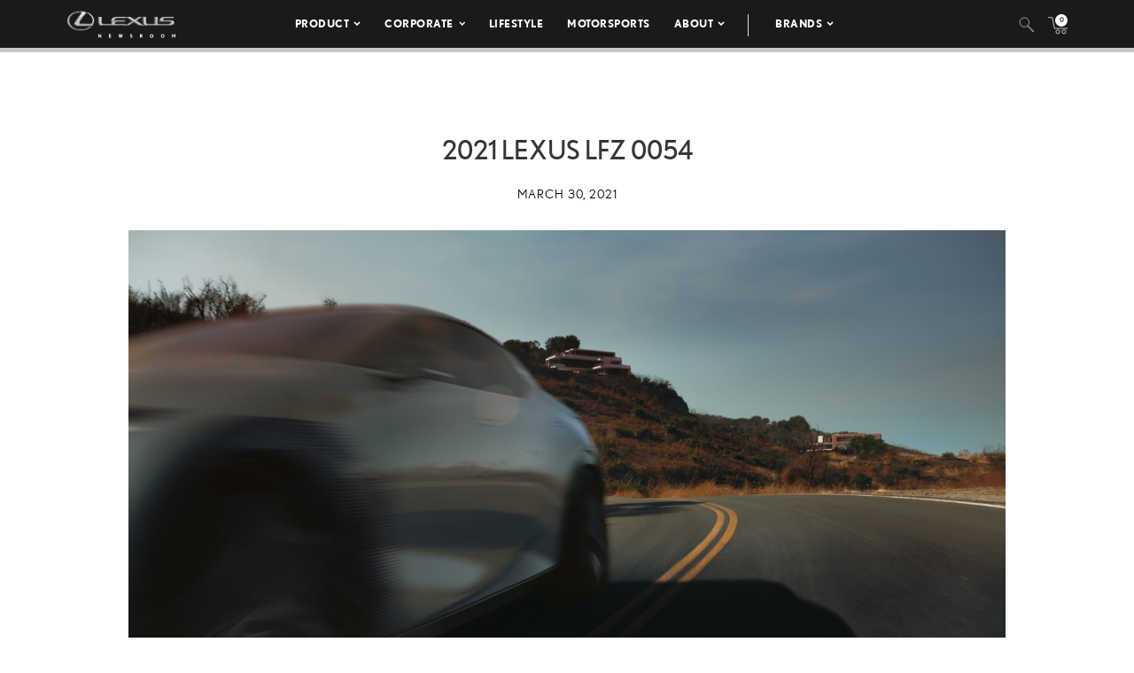

--- FILE ---
content_type: text/html; charset=utf-8
request_url: https://www.google.com/recaptcha/api2/anchor?ar=1&k=6Ldl55gUAAAAAODWLNyPR_2KfYHNm-DfOveo0xfH&co=aHR0cHM6Ly9wcmVzc3Jvb20ubGV4dXMuY29tOjQ0Mw..&hl=en&v=N67nZn4AqZkNcbeMu4prBgzg&size=normal&anchor-ms=20000&execute-ms=30000&cb=o730dvz7ywvg
body_size: 49607
content:
<!DOCTYPE HTML><html dir="ltr" lang="en"><head><meta http-equiv="Content-Type" content="text/html; charset=UTF-8">
<meta http-equiv="X-UA-Compatible" content="IE=edge">
<title>reCAPTCHA</title>
<style type="text/css">
/* cyrillic-ext */
@font-face {
  font-family: 'Roboto';
  font-style: normal;
  font-weight: 400;
  font-stretch: 100%;
  src: url(//fonts.gstatic.com/s/roboto/v48/KFO7CnqEu92Fr1ME7kSn66aGLdTylUAMa3GUBHMdazTgWw.woff2) format('woff2');
  unicode-range: U+0460-052F, U+1C80-1C8A, U+20B4, U+2DE0-2DFF, U+A640-A69F, U+FE2E-FE2F;
}
/* cyrillic */
@font-face {
  font-family: 'Roboto';
  font-style: normal;
  font-weight: 400;
  font-stretch: 100%;
  src: url(//fonts.gstatic.com/s/roboto/v48/KFO7CnqEu92Fr1ME7kSn66aGLdTylUAMa3iUBHMdazTgWw.woff2) format('woff2');
  unicode-range: U+0301, U+0400-045F, U+0490-0491, U+04B0-04B1, U+2116;
}
/* greek-ext */
@font-face {
  font-family: 'Roboto';
  font-style: normal;
  font-weight: 400;
  font-stretch: 100%;
  src: url(//fonts.gstatic.com/s/roboto/v48/KFO7CnqEu92Fr1ME7kSn66aGLdTylUAMa3CUBHMdazTgWw.woff2) format('woff2');
  unicode-range: U+1F00-1FFF;
}
/* greek */
@font-face {
  font-family: 'Roboto';
  font-style: normal;
  font-weight: 400;
  font-stretch: 100%;
  src: url(//fonts.gstatic.com/s/roboto/v48/KFO7CnqEu92Fr1ME7kSn66aGLdTylUAMa3-UBHMdazTgWw.woff2) format('woff2');
  unicode-range: U+0370-0377, U+037A-037F, U+0384-038A, U+038C, U+038E-03A1, U+03A3-03FF;
}
/* math */
@font-face {
  font-family: 'Roboto';
  font-style: normal;
  font-weight: 400;
  font-stretch: 100%;
  src: url(//fonts.gstatic.com/s/roboto/v48/KFO7CnqEu92Fr1ME7kSn66aGLdTylUAMawCUBHMdazTgWw.woff2) format('woff2');
  unicode-range: U+0302-0303, U+0305, U+0307-0308, U+0310, U+0312, U+0315, U+031A, U+0326-0327, U+032C, U+032F-0330, U+0332-0333, U+0338, U+033A, U+0346, U+034D, U+0391-03A1, U+03A3-03A9, U+03B1-03C9, U+03D1, U+03D5-03D6, U+03F0-03F1, U+03F4-03F5, U+2016-2017, U+2034-2038, U+203C, U+2040, U+2043, U+2047, U+2050, U+2057, U+205F, U+2070-2071, U+2074-208E, U+2090-209C, U+20D0-20DC, U+20E1, U+20E5-20EF, U+2100-2112, U+2114-2115, U+2117-2121, U+2123-214F, U+2190, U+2192, U+2194-21AE, U+21B0-21E5, U+21F1-21F2, U+21F4-2211, U+2213-2214, U+2216-22FF, U+2308-230B, U+2310, U+2319, U+231C-2321, U+2336-237A, U+237C, U+2395, U+239B-23B7, U+23D0, U+23DC-23E1, U+2474-2475, U+25AF, U+25B3, U+25B7, U+25BD, U+25C1, U+25CA, U+25CC, U+25FB, U+266D-266F, U+27C0-27FF, U+2900-2AFF, U+2B0E-2B11, U+2B30-2B4C, U+2BFE, U+3030, U+FF5B, U+FF5D, U+1D400-1D7FF, U+1EE00-1EEFF;
}
/* symbols */
@font-face {
  font-family: 'Roboto';
  font-style: normal;
  font-weight: 400;
  font-stretch: 100%;
  src: url(//fonts.gstatic.com/s/roboto/v48/KFO7CnqEu92Fr1ME7kSn66aGLdTylUAMaxKUBHMdazTgWw.woff2) format('woff2');
  unicode-range: U+0001-000C, U+000E-001F, U+007F-009F, U+20DD-20E0, U+20E2-20E4, U+2150-218F, U+2190, U+2192, U+2194-2199, U+21AF, U+21E6-21F0, U+21F3, U+2218-2219, U+2299, U+22C4-22C6, U+2300-243F, U+2440-244A, U+2460-24FF, U+25A0-27BF, U+2800-28FF, U+2921-2922, U+2981, U+29BF, U+29EB, U+2B00-2BFF, U+4DC0-4DFF, U+FFF9-FFFB, U+10140-1018E, U+10190-1019C, U+101A0, U+101D0-101FD, U+102E0-102FB, U+10E60-10E7E, U+1D2C0-1D2D3, U+1D2E0-1D37F, U+1F000-1F0FF, U+1F100-1F1AD, U+1F1E6-1F1FF, U+1F30D-1F30F, U+1F315, U+1F31C, U+1F31E, U+1F320-1F32C, U+1F336, U+1F378, U+1F37D, U+1F382, U+1F393-1F39F, U+1F3A7-1F3A8, U+1F3AC-1F3AF, U+1F3C2, U+1F3C4-1F3C6, U+1F3CA-1F3CE, U+1F3D4-1F3E0, U+1F3ED, U+1F3F1-1F3F3, U+1F3F5-1F3F7, U+1F408, U+1F415, U+1F41F, U+1F426, U+1F43F, U+1F441-1F442, U+1F444, U+1F446-1F449, U+1F44C-1F44E, U+1F453, U+1F46A, U+1F47D, U+1F4A3, U+1F4B0, U+1F4B3, U+1F4B9, U+1F4BB, U+1F4BF, U+1F4C8-1F4CB, U+1F4D6, U+1F4DA, U+1F4DF, U+1F4E3-1F4E6, U+1F4EA-1F4ED, U+1F4F7, U+1F4F9-1F4FB, U+1F4FD-1F4FE, U+1F503, U+1F507-1F50B, U+1F50D, U+1F512-1F513, U+1F53E-1F54A, U+1F54F-1F5FA, U+1F610, U+1F650-1F67F, U+1F687, U+1F68D, U+1F691, U+1F694, U+1F698, U+1F6AD, U+1F6B2, U+1F6B9-1F6BA, U+1F6BC, U+1F6C6-1F6CF, U+1F6D3-1F6D7, U+1F6E0-1F6EA, U+1F6F0-1F6F3, U+1F6F7-1F6FC, U+1F700-1F7FF, U+1F800-1F80B, U+1F810-1F847, U+1F850-1F859, U+1F860-1F887, U+1F890-1F8AD, U+1F8B0-1F8BB, U+1F8C0-1F8C1, U+1F900-1F90B, U+1F93B, U+1F946, U+1F984, U+1F996, U+1F9E9, U+1FA00-1FA6F, U+1FA70-1FA7C, U+1FA80-1FA89, U+1FA8F-1FAC6, U+1FACE-1FADC, U+1FADF-1FAE9, U+1FAF0-1FAF8, U+1FB00-1FBFF;
}
/* vietnamese */
@font-face {
  font-family: 'Roboto';
  font-style: normal;
  font-weight: 400;
  font-stretch: 100%;
  src: url(//fonts.gstatic.com/s/roboto/v48/KFO7CnqEu92Fr1ME7kSn66aGLdTylUAMa3OUBHMdazTgWw.woff2) format('woff2');
  unicode-range: U+0102-0103, U+0110-0111, U+0128-0129, U+0168-0169, U+01A0-01A1, U+01AF-01B0, U+0300-0301, U+0303-0304, U+0308-0309, U+0323, U+0329, U+1EA0-1EF9, U+20AB;
}
/* latin-ext */
@font-face {
  font-family: 'Roboto';
  font-style: normal;
  font-weight: 400;
  font-stretch: 100%;
  src: url(//fonts.gstatic.com/s/roboto/v48/KFO7CnqEu92Fr1ME7kSn66aGLdTylUAMa3KUBHMdazTgWw.woff2) format('woff2');
  unicode-range: U+0100-02BA, U+02BD-02C5, U+02C7-02CC, U+02CE-02D7, U+02DD-02FF, U+0304, U+0308, U+0329, U+1D00-1DBF, U+1E00-1E9F, U+1EF2-1EFF, U+2020, U+20A0-20AB, U+20AD-20C0, U+2113, U+2C60-2C7F, U+A720-A7FF;
}
/* latin */
@font-face {
  font-family: 'Roboto';
  font-style: normal;
  font-weight: 400;
  font-stretch: 100%;
  src: url(//fonts.gstatic.com/s/roboto/v48/KFO7CnqEu92Fr1ME7kSn66aGLdTylUAMa3yUBHMdazQ.woff2) format('woff2');
  unicode-range: U+0000-00FF, U+0131, U+0152-0153, U+02BB-02BC, U+02C6, U+02DA, U+02DC, U+0304, U+0308, U+0329, U+2000-206F, U+20AC, U+2122, U+2191, U+2193, U+2212, U+2215, U+FEFF, U+FFFD;
}
/* cyrillic-ext */
@font-face {
  font-family: 'Roboto';
  font-style: normal;
  font-weight: 500;
  font-stretch: 100%;
  src: url(//fonts.gstatic.com/s/roboto/v48/KFO7CnqEu92Fr1ME7kSn66aGLdTylUAMa3GUBHMdazTgWw.woff2) format('woff2');
  unicode-range: U+0460-052F, U+1C80-1C8A, U+20B4, U+2DE0-2DFF, U+A640-A69F, U+FE2E-FE2F;
}
/* cyrillic */
@font-face {
  font-family: 'Roboto';
  font-style: normal;
  font-weight: 500;
  font-stretch: 100%;
  src: url(//fonts.gstatic.com/s/roboto/v48/KFO7CnqEu92Fr1ME7kSn66aGLdTylUAMa3iUBHMdazTgWw.woff2) format('woff2');
  unicode-range: U+0301, U+0400-045F, U+0490-0491, U+04B0-04B1, U+2116;
}
/* greek-ext */
@font-face {
  font-family: 'Roboto';
  font-style: normal;
  font-weight: 500;
  font-stretch: 100%;
  src: url(//fonts.gstatic.com/s/roboto/v48/KFO7CnqEu92Fr1ME7kSn66aGLdTylUAMa3CUBHMdazTgWw.woff2) format('woff2');
  unicode-range: U+1F00-1FFF;
}
/* greek */
@font-face {
  font-family: 'Roboto';
  font-style: normal;
  font-weight: 500;
  font-stretch: 100%;
  src: url(//fonts.gstatic.com/s/roboto/v48/KFO7CnqEu92Fr1ME7kSn66aGLdTylUAMa3-UBHMdazTgWw.woff2) format('woff2');
  unicode-range: U+0370-0377, U+037A-037F, U+0384-038A, U+038C, U+038E-03A1, U+03A3-03FF;
}
/* math */
@font-face {
  font-family: 'Roboto';
  font-style: normal;
  font-weight: 500;
  font-stretch: 100%;
  src: url(//fonts.gstatic.com/s/roboto/v48/KFO7CnqEu92Fr1ME7kSn66aGLdTylUAMawCUBHMdazTgWw.woff2) format('woff2');
  unicode-range: U+0302-0303, U+0305, U+0307-0308, U+0310, U+0312, U+0315, U+031A, U+0326-0327, U+032C, U+032F-0330, U+0332-0333, U+0338, U+033A, U+0346, U+034D, U+0391-03A1, U+03A3-03A9, U+03B1-03C9, U+03D1, U+03D5-03D6, U+03F0-03F1, U+03F4-03F5, U+2016-2017, U+2034-2038, U+203C, U+2040, U+2043, U+2047, U+2050, U+2057, U+205F, U+2070-2071, U+2074-208E, U+2090-209C, U+20D0-20DC, U+20E1, U+20E5-20EF, U+2100-2112, U+2114-2115, U+2117-2121, U+2123-214F, U+2190, U+2192, U+2194-21AE, U+21B0-21E5, U+21F1-21F2, U+21F4-2211, U+2213-2214, U+2216-22FF, U+2308-230B, U+2310, U+2319, U+231C-2321, U+2336-237A, U+237C, U+2395, U+239B-23B7, U+23D0, U+23DC-23E1, U+2474-2475, U+25AF, U+25B3, U+25B7, U+25BD, U+25C1, U+25CA, U+25CC, U+25FB, U+266D-266F, U+27C0-27FF, U+2900-2AFF, U+2B0E-2B11, U+2B30-2B4C, U+2BFE, U+3030, U+FF5B, U+FF5D, U+1D400-1D7FF, U+1EE00-1EEFF;
}
/* symbols */
@font-face {
  font-family: 'Roboto';
  font-style: normal;
  font-weight: 500;
  font-stretch: 100%;
  src: url(//fonts.gstatic.com/s/roboto/v48/KFO7CnqEu92Fr1ME7kSn66aGLdTylUAMaxKUBHMdazTgWw.woff2) format('woff2');
  unicode-range: U+0001-000C, U+000E-001F, U+007F-009F, U+20DD-20E0, U+20E2-20E4, U+2150-218F, U+2190, U+2192, U+2194-2199, U+21AF, U+21E6-21F0, U+21F3, U+2218-2219, U+2299, U+22C4-22C6, U+2300-243F, U+2440-244A, U+2460-24FF, U+25A0-27BF, U+2800-28FF, U+2921-2922, U+2981, U+29BF, U+29EB, U+2B00-2BFF, U+4DC0-4DFF, U+FFF9-FFFB, U+10140-1018E, U+10190-1019C, U+101A0, U+101D0-101FD, U+102E0-102FB, U+10E60-10E7E, U+1D2C0-1D2D3, U+1D2E0-1D37F, U+1F000-1F0FF, U+1F100-1F1AD, U+1F1E6-1F1FF, U+1F30D-1F30F, U+1F315, U+1F31C, U+1F31E, U+1F320-1F32C, U+1F336, U+1F378, U+1F37D, U+1F382, U+1F393-1F39F, U+1F3A7-1F3A8, U+1F3AC-1F3AF, U+1F3C2, U+1F3C4-1F3C6, U+1F3CA-1F3CE, U+1F3D4-1F3E0, U+1F3ED, U+1F3F1-1F3F3, U+1F3F5-1F3F7, U+1F408, U+1F415, U+1F41F, U+1F426, U+1F43F, U+1F441-1F442, U+1F444, U+1F446-1F449, U+1F44C-1F44E, U+1F453, U+1F46A, U+1F47D, U+1F4A3, U+1F4B0, U+1F4B3, U+1F4B9, U+1F4BB, U+1F4BF, U+1F4C8-1F4CB, U+1F4D6, U+1F4DA, U+1F4DF, U+1F4E3-1F4E6, U+1F4EA-1F4ED, U+1F4F7, U+1F4F9-1F4FB, U+1F4FD-1F4FE, U+1F503, U+1F507-1F50B, U+1F50D, U+1F512-1F513, U+1F53E-1F54A, U+1F54F-1F5FA, U+1F610, U+1F650-1F67F, U+1F687, U+1F68D, U+1F691, U+1F694, U+1F698, U+1F6AD, U+1F6B2, U+1F6B9-1F6BA, U+1F6BC, U+1F6C6-1F6CF, U+1F6D3-1F6D7, U+1F6E0-1F6EA, U+1F6F0-1F6F3, U+1F6F7-1F6FC, U+1F700-1F7FF, U+1F800-1F80B, U+1F810-1F847, U+1F850-1F859, U+1F860-1F887, U+1F890-1F8AD, U+1F8B0-1F8BB, U+1F8C0-1F8C1, U+1F900-1F90B, U+1F93B, U+1F946, U+1F984, U+1F996, U+1F9E9, U+1FA00-1FA6F, U+1FA70-1FA7C, U+1FA80-1FA89, U+1FA8F-1FAC6, U+1FACE-1FADC, U+1FADF-1FAE9, U+1FAF0-1FAF8, U+1FB00-1FBFF;
}
/* vietnamese */
@font-face {
  font-family: 'Roboto';
  font-style: normal;
  font-weight: 500;
  font-stretch: 100%;
  src: url(//fonts.gstatic.com/s/roboto/v48/KFO7CnqEu92Fr1ME7kSn66aGLdTylUAMa3OUBHMdazTgWw.woff2) format('woff2');
  unicode-range: U+0102-0103, U+0110-0111, U+0128-0129, U+0168-0169, U+01A0-01A1, U+01AF-01B0, U+0300-0301, U+0303-0304, U+0308-0309, U+0323, U+0329, U+1EA0-1EF9, U+20AB;
}
/* latin-ext */
@font-face {
  font-family: 'Roboto';
  font-style: normal;
  font-weight: 500;
  font-stretch: 100%;
  src: url(//fonts.gstatic.com/s/roboto/v48/KFO7CnqEu92Fr1ME7kSn66aGLdTylUAMa3KUBHMdazTgWw.woff2) format('woff2');
  unicode-range: U+0100-02BA, U+02BD-02C5, U+02C7-02CC, U+02CE-02D7, U+02DD-02FF, U+0304, U+0308, U+0329, U+1D00-1DBF, U+1E00-1E9F, U+1EF2-1EFF, U+2020, U+20A0-20AB, U+20AD-20C0, U+2113, U+2C60-2C7F, U+A720-A7FF;
}
/* latin */
@font-face {
  font-family: 'Roboto';
  font-style: normal;
  font-weight: 500;
  font-stretch: 100%;
  src: url(//fonts.gstatic.com/s/roboto/v48/KFO7CnqEu92Fr1ME7kSn66aGLdTylUAMa3yUBHMdazQ.woff2) format('woff2');
  unicode-range: U+0000-00FF, U+0131, U+0152-0153, U+02BB-02BC, U+02C6, U+02DA, U+02DC, U+0304, U+0308, U+0329, U+2000-206F, U+20AC, U+2122, U+2191, U+2193, U+2212, U+2215, U+FEFF, U+FFFD;
}
/* cyrillic-ext */
@font-face {
  font-family: 'Roboto';
  font-style: normal;
  font-weight: 900;
  font-stretch: 100%;
  src: url(//fonts.gstatic.com/s/roboto/v48/KFO7CnqEu92Fr1ME7kSn66aGLdTylUAMa3GUBHMdazTgWw.woff2) format('woff2');
  unicode-range: U+0460-052F, U+1C80-1C8A, U+20B4, U+2DE0-2DFF, U+A640-A69F, U+FE2E-FE2F;
}
/* cyrillic */
@font-face {
  font-family: 'Roboto';
  font-style: normal;
  font-weight: 900;
  font-stretch: 100%;
  src: url(//fonts.gstatic.com/s/roboto/v48/KFO7CnqEu92Fr1ME7kSn66aGLdTylUAMa3iUBHMdazTgWw.woff2) format('woff2');
  unicode-range: U+0301, U+0400-045F, U+0490-0491, U+04B0-04B1, U+2116;
}
/* greek-ext */
@font-face {
  font-family: 'Roboto';
  font-style: normal;
  font-weight: 900;
  font-stretch: 100%;
  src: url(//fonts.gstatic.com/s/roboto/v48/KFO7CnqEu92Fr1ME7kSn66aGLdTylUAMa3CUBHMdazTgWw.woff2) format('woff2');
  unicode-range: U+1F00-1FFF;
}
/* greek */
@font-face {
  font-family: 'Roboto';
  font-style: normal;
  font-weight: 900;
  font-stretch: 100%;
  src: url(//fonts.gstatic.com/s/roboto/v48/KFO7CnqEu92Fr1ME7kSn66aGLdTylUAMa3-UBHMdazTgWw.woff2) format('woff2');
  unicode-range: U+0370-0377, U+037A-037F, U+0384-038A, U+038C, U+038E-03A1, U+03A3-03FF;
}
/* math */
@font-face {
  font-family: 'Roboto';
  font-style: normal;
  font-weight: 900;
  font-stretch: 100%;
  src: url(//fonts.gstatic.com/s/roboto/v48/KFO7CnqEu92Fr1ME7kSn66aGLdTylUAMawCUBHMdazTgWw.woff2) format('woff2');
  unicode-range: U+0302-0303, U+0305, U+0307-0308, U+0310, U+0312, U+0315, U+031A, U+0326-0327, U+032C, U+032F-0330, U+0332-0333, U+0338, U+033A, U+0346, U+034D, U+0391-03A1, U+03A3-03A9, U+03B1-03C9, U+03D1, U+03D5-03D6, U+03F0-03F1, U+03F4-03F5, U+2016-2017, U+2034-2038, U+203C, U+2040, U+2043, U+2047, U+2050, U+2057, U+205F, U+2070-2071, U+2074-208E, U+2090-209C, U+20D0-20DC, U+20E1, U+20E5-20EF, U+2100-2112, U+2114-2115, U+2117-2121, U+2123-214F, U+2190, U+2192, U+2194-21AE, U+21B0-21E5, U+21F1-21F2, U+21F4-2211, U+2213-2214, U+2216-22FF, U+2308-230B, U+2310, U+2319, U+231C-2321, U+2336-237A, U+237C, U+2395, U+239B-23B7, U+23D0, U+23DC-23E1, U+2474-2475, U+25AF, U+25B3, U+25B7, U+25BD, U+25C1, U+25CA, U+25CC, U+25FB, U+266D-266F, U+27C0-27FF, U+2900-2AFF, U+2B0E-2B11, U+2B30-2B4C, U+2BFE, U+3030, U+FF5B, U+FF5D, U+1D400-1D7FF, U+1EE00-1EEFF;
}
/* symbols */
@font-face {
  font-family: 'Roboto';
  font-style: normal;
  font-weight: 900;
  font-stretch: 100%;
  src: url(//fonts.gstatic.com/s/roboto/v48/KFO7CnqEu92Fr1ME7kSn66aGLdTylUAMaxKUBHMdazTgWw.woff2) format('woff2');
  unicode-range: U+0001-000C, U+000E-001F, U+007F-009F, U+20DD-20E0, U+20E2-20E4, U+2150-218F, U+2190, U+2192, U+2194-2199, U+21AF, U+21E6-21F0, U+21F3, U+2218-2219, U+2299, U+22C4-22C6, U+2300-243F, U+2440-244A, U+2460-24FF, U+25A0-27BF, U+2800-28FF, U+2921-2922, U+2981, U+29BF, U+29EB, U+2B00-2BFF, U+4DC0-4DFF, U+FFF9-FFFB, U+10140-1018E, U+10190-1019C, U+101A0, U+101D0-101FD, U+102E0-102FB, U+10E60-10E7E, U+1D2C0-1D2D3, U+1D2E0-1D37F, U+1F000-1F0FF, U+1F100-1F1AD, U+1F1E6-1F1FF, U+1F30D-1F30F, U+1F315, U+1F31C, U+1F31E, U+1F320-1F32C, U+1F336, U+1F378, U+1F37D, U+1F382, U+1F393-1F39F, U+1F3A7-1F3A8, U+1F3AC-1F3AF, U+1F3C2, U+1F3C4-1F3C6, U+1F3CA-1F3CE, U+1F3D4-1F3E0, U+1F3ED, U+1F3F1-1F3F3, U+1F3F5-1F3F7, U+1F408, U+1F415, U+1F41F, U+1F426, U+1F43F, U+1F441-1F442, U+1F444, U+1F446-1F449, U+1F44C-1F44E, U+1F453, U+1F46A, U+1F47D, U+1F4A3, U+1F4B0, U+1F4B3, U+1F4B9, U+1F4BB, U+1F4BF, U+1F4C8-1F4CB, U+1F4D6, U+1F4DA, U+1F4DF, U+1F4E3-1F4E6, U+1F4EA-1F4ED, U+1F4F7, U+1F4F9-1F4FB, U+1F4FD-1F4FE, U+1F503, U+1F507-1F50B, U+1F50D, U+1F512-1F513, U+1F53E-1F54A, U+1F54F-1F5FA, U+1F610, U+1F650-1F67F, U+1F687, U+1F68D, U+1F691, U+1F694, U+1F698, U+1F6AD, U+1F6B2, U+1F6B9-1F6BA, U+1F6BC, U+1F6C6-1F6CF, U+1F6D3-1F6D7, U+1F6E0-1F6EA, U+1F6F0-1F6F3, U+1F6F7-1F6FC, U+1F700-1F7FF, U+1F800-1F80B, U+1F810-1F847, U+1F850-1F859, U+1F860-1F887, U+1F890-1F8AD, U+1F8B0-1F8BB, U+1F8C0-1F8C1, U+1F900-1F90B, U+1F93B, U+1F946, U+1F984, U+1F996, U+1F9E9, U+1FA00-1FA6F, U+1FA70-1FA7C, U+1FA80-1FA89, U+1FA8F-1FAC6, U+1FACE-1FADC, U+1FADF-1FAE9, U+1FAF0-1FAF8, U+1FB00-1FBFF;
}
/* vietnamese */
@font-face {
  font-family: 'Roboto';
  font-style: normal;
  font-weight: 900;
  font-stretch: 100%;
  src: url(//fonts.gstatic.com/s/roboto/v48/KFO7CnqEu92Fr1ME7kSn66aGLdTylUAMa3OUBHMdazTgWw.woff2) format('woff2');
  unicode-range: U+0102-0103, U+0110-0111, U+0128-0129, U+0168-0169, U+01A0-01A1, U+01AF-01B0, U+0300-0301, U+0303-0304, U+0308-0309, U+0323, U+0329, U+1EA0-1EF9, U+20AB;
}
/* latin-ext */
@font-face {
  font-family: 'Roboto';
  font-style: normal;
  font-weight: 900;
  font-stretch: 100%;
  src: url(//fonts.gstatic.com/s/roboto/v48/KFO7CnqEu92Fr1ME7kSn66aGLdTylUAMa3KUBHMdazTgWw.woff2) format('woff2');
  unicode-range: U+0100-02BA, U+02BD-02C5, U+02C7-02CC, U+02CE-02D7, U+02DD-02FF, U+0304, U+0308, U+0329, U+1D00-1DBF, U+1E00-1E9F, U+1EF2-1EFF, U+2020, U+20A0-20AB, U+20AD-20C0, U+2113, U+2C60-2C7F, U+A720-A7FF;
}
/* latin */
@font-face {
  font-family: 'Roboto';
  font-style: normal;
  font-weight: 900;
  font-stretch: 100%;
  src: url(//fonts.gstatic.com/s/roboto/v48/KFO7CnqEu92Fr1ME7kSn66aGLdTylUAMa3yUBHMdazQ.woff2) format('woff2');
  unicode-range: U+0000-00FF, U+0131, U+0152-0153, U+02BB-02BC, U+02C6, U+02DA, U+02DC, U+0304, U+0308, U+0329, U+2000-206F, U+20AC, U+2122, U+2191, U+2193, U+2212, U+2215, U+FEFF, U+FFFD;
}

</style>
<link rel="stylesheet" type="text/css" href="https://www.gstatic.com/recaptcha/releases/N67nZn4AqZkNcbeMu4prBgzg/styles__ltr.css">
<script nonce="WmL6kDDpEPRo0CKpRSH51Q" type="text/javascript">window['__recaptcha_api'] = 'https://www.google.com/recaptcha/api2/';</script>
<script type="text/javascript" src="https://www.gstatic.com/recaptcha/releases/N67nZn4AqZkNcbeMu4prBgzg/recaptcha__en.js" nonce="WmL6kDDpEPRo0CKpRSH51Q">
      
    </script></head>
<body><div id="rc-anchor-alert" class="rc-anchor-alert"></div>
<input type="hidden" id="recaptcha-token" value="[base64]">
<script type="text/javascript" nonce="WmL6kDDpEPRo0CKpRSH51Q">
      recaptcha.anchor.Main.init("[\x22ainput\x22,[\x22bgdata\x22,\x22\x22,\[base64]/[base64]/MjU1Ong/[base64]/[base64]/[base64]/[base64]/[base64]/[base64]/[base64]/[base64]/[base64]/[base64]/[base64]/[base64]/[base64]/[base64]/[base64]\\u003d\x22,\[base64]\\u003d\x22,\x22wq3Cg8KHH29cehnCtsKlwrZTw4nCnsOYdMOpfMK0w4TCgBBZO1HDhzgawp0hw4LDnsOQSCpxwpLCjVdhw5/Cr8O+H8OhWcKbVCdzw67Dgw3Cg0fCsllgR8K6w5Z8ZyEtwqVMbg/CihMaS8KlwrLCvxBDw5PCkAjCv8OZwrjDuA3Do8KnB8KLw6vCsxPDjMOKwpzCmWjCoS9hwpAhwpctFEvCs8Ofw7PDpMOjbcOcACHCsMO8eTQOw6AeThDDgR/CkWsDDMOqZFrDslLCncKgwo3ClsKid3YzwpbDm8K8wowbw6Atw7nDphbCpsKsw4dNw5Vtw5NAwoZ+BsKPCUTDh8OGwrLDtsO5AMKdw7DDgm8SfMOYc2/Dr0RmR8KJA8O3w6ZUe2JLwoc8wr7Cj8OqZVXDrMKSCcOsHMOIw5XCgzJ/UcKPwqpiLHPCtDfCgRrDrcKVwohEGm7ChMKgwqzDviBfYsOSw4bDusKFSE3Dm8ORwr4FMHF1w4c8w7HDicOhI8OWw5zCpcK5w4MWw4t/wqUAw7TDrcK3RcOpbETCm8KJflQtD1rCoChMVznCpMKGcsOpwqw9w4Frw5xOw7fCtcKdwqtew6/CqMKDw7h4w6HDu8O0wpstCsO1NcOtX8OJCnZ8GwTChsOPLcKkw4fDqsKxw7XCoF80wpPCu1cBKFHCjmfDhF7ChMOzRB7ChcKvCQEnw4PCjsKiwr5/[base64]/[base64]/ChFUhwoPDk8Onw6jDhxjDtx5POBV6VsKRwrssNMOfw615wqZNOcKNwqvDlsO/w6Q1w5HCkQhlFhvCm8Omw5xRacKhw6TDlMKHw7LChho5wox4SiE1XHo/w4BqwplSw75GNsKRK8O4w6zDqWxZKcOuw7/Di8O3HWVJw43ChHrDskXDvyXCp8KfQDJdNcOhcMOzw4h7w7zCmXjCt8K+wq3CucO5w6gjQkJFd8OkdgTDisOOBx4Lw4MGwqHDj8ORw5fCqMOZw4XCkh9Xw6nCkMKZwpRwwpHDjDZGwqTCu8KOw6tNwr0oJMK/JsOiw7PDolF8bABAw47DusK9wrPDq3jDkmzDk3HCm3rCgznDr3Q/wpIRRg/[base64]/Dqk/Co3ULw53Cp8OLCsKlwrYyw4ZQwqHCscOpUcOLJmbClcKLw4jDrzzDt1rDgcKaw6VYHsOuYHskYMKsHcK7CMKaHXEFIsKlwqQOOVDCscKqcMOOw7oDwpQ8TE8kw5xdwpPChMKIR8K9wqggw6/DkcKMwqfDqGs6c8KvwrHCoHnDvcOlwoM5wolRwrXCjMKRw5jCjTYgw4hawpl1w6bCnBnDg1ppXD95H8KRwq8resO/w67DtGzDs8OYw5BiY8OqeVvCt8OsIgwzCi9wwqc+wrVobl7DjcONe2vDlsObK34Ew41tLMOWw6nDlT/Ci0nDijDDscKZw5rCq8OpTMODa03DsmVXw4pNb8Okw5Uxw7coE8OMHTzCqcKRYcOYw4TDp8KlAFIZD8KawpfDgHUtwqTCr0TCoMOqAMKGNDzDqgLDtwzDscOlNF7CsQtxwqAiGRULf8KHw4BoH8O5w4/CtkjCmlHCqcKrw7/[base64]/w5JNw5ExworCnsOIPgRow4DCvgXDnsKfSz9Rw5vCvhDCnMO1woTDmWTClxZsBGfDlAoZKMKJwo3Cpj/DicO+MAjCujlNDXdyfcKIe0vCocOVwp5MwoYOw5t+L8KMwoDDg8OTwo/Dj0TCq2UxDsKrEsO1P0fDk8OLWS4BesOTdkdpMRvDpMOqwqvDjlnDnsKvw6wiw6M0wpUIwrMRQnzChcOZFsK6H8OWFcKGeMKLwoU/w5JWeRUTb2cSw6LDoWrDoF0MwonCg8O4SCMvBiTDlsK9JiVRGsKWKDDCicKCHgUSwqBfworCkcOYbhTChS7DrcOFwrPDhsKFBRPCpUnCsTzCvcObEQHDtgcFfSXCshU6w7HDisOTXCvDnTQFw7fCr8KGwrDClcKVYSFWVlJLDMK/wpIlMsOnH2d0w5Emw4bCgz3DncOXw5c5RGBkwot9w412w57DiRHCgsOxw4kkw7MFw4jDlFRyEUbDu3/ClUR1BQs2FcKOwq90UMO4wpPCv8KTS8OcwovCi8OYFzYRPifDksOUw7M4dzvDtEQqfHwHAMKPNSzCi8K3w40dQhpGbg3Du8KGD8KeQMKGwp/[base64]/Ctj5Yw5AcXsKXRMOeRAjCu0dUw4tRLnTDgArChsKww5LClUhraR7DmSppOsOTwpZ7PSJqdWZSREV1KFHClTDCjMKyJBjDoifDsRLCjBDDmBzCniPDuhXCgMOmFsOFRGrDvMOPG0MoHh8BQzPCg2gHRxVdRMKBw5XCv8OIZ8OIPMO/[base64]/CrHowF8OBDMO/wrbDrjrCq8OkbjnCrwrDnFkeX8KNwobDmizCmRHCrHrDjFPClkbCvQFgL2LCh8OjKcOswoDDnMOGYjoBwobDscOGwqYTThhCDMKPw4BBA8Omwqhnw5rCocO6Q3gzw6PCsyUrw47DonVAwqYiwoJ2TXDCncOPw7/Cm8KEUi/CgVDCvsKQC8OPwoF8Q1nDjlTDk2UPN8Kkw5h1S8OUPgnCkH7DlRhJwqhDIQvDgcKZwrMowq3DskDDmkRqNh4gBcOtXTIyw6ZjLsOhw4d9w4FQWA0lw68Aw5/DjMOJM8OZw6HDpijDimAxRVzDncKWAR18w7/CsxLCp8KJwpAvSirDhsOrblLCucO1XFZlbsKrV8OHw6BUZ3fDqcK4w5rCqy7DqsOfe8KEdsKHXcO5cAsID8KxwobDmnkLwrs6KlbDnxTDkHTCiMOQDyw+wpnDl8Okwp7CmMOjwqcWw6M3w5odw6Iyw70ywo3CjsKpw41Cw4VSdS/DiMKNwpE8wrxkw4ZFO8KzTMKUw47Cr8Onw6gWL3fDrMOUw7nCjXjDlMKLw47ChsOIwr8MdsORD8KIMsOgUMKPwoQ2YsOwfgZ4w7jDghEVw6Fqw7/[base64]/[base64]/CrWdrwqLDn8O6wpzCqEYqZgXCssKFw6BbJGdlFMKJMCFjw51/wp96VlDDocOeCMOcwr5XwrRGwpEDw7tywrY4w6/CvXfCkkgjGsKRCho0VMOLJcO7FyLChD4DDGxGJy4sDMO0wrFSw4kOwofDpMKmKsKuJsOrwpnClMO/c0bDrMKEw7nDhCwPwqxFw6vCvcKfCMKOBcKHOjJiw7Zdb8OATXcBwozCqkDDqH86wpZOOWPDksK7NTY9RibCgMODw4IUbMKQw53CosO9w7rDoSUYRlvCmsKNwpbDv2R8wobDsMK1w4N0wpTDs8K8wqPCssKzUhU/wrHCgEPDklE9wqjCucOIwqAJAMKhw69pJcKxwo0DAcKLwqTCi8KNdsO0OMKfw4nCmGbDvsKew7cJWsORMsKpSsODw7TCkMOAFMOrMjDDixIZw5Zpw5LDpsOHO8OGWsONIMOWN1MaQgHClUPCi8OfIRBEw48Nw6DDkUdHaVHCgwsmJcO1dMKgworDvMOpwq/DtwLDiyzCiWE0w4bDtQvCssOIwqvDpCnDjcKlwpdgw7Fcw4kgw4glFybCuhrCv1ccw4bCmQpNBsOqwpcVwrxDAsKpw4zCnMOSIMKZwrrDmj3CjH7CvgjDhMKhATohwp9dbFAswrzDtFcfOAfDgMK2O8KtZm3CuMO7FMODdMKYEHnDhiPDv8KhRWV1U8KPRsOCwr/Dj0bCoFsZwpDCl8KFQ8O+wo7CilXCk8KQw4DDjMKVfcODwoHDnTJzw4ZUF8Ksw4/Du1ltRnPDhyVsw7/CncO5WcOlw4vDvcK1F8Kgw5krXMOpS8KHP8K0D24Vwr9cwpxHwqd5wp/DvUpCwrFOSD/CtVM+wrPDt8OLDQkRSldMchrDpMO/wp/DvB0yw4sQH1BRAWE4wpE+ShgGFU0tKHDClz5vw5zDhQrDusKZw73CvlBOAFZlwqXCm2LCoMO0wrVIwrh4wqbDl8KKwoB8C0bDhMOkwoQPwqo0wqLClcKHwpnDj015KDZaw4MGHi86Bw/Dg8Ogw6hFU0YVdnNxw77DjnDDhz/[base64]/SMKPa8K8Yh/[base64]/dVEaFsKwUMOYSMOnw5kdwqwDLgHDs29qw7ZyDEDDkcOjwp9Aa8Kowoc7RkVLw4Bjw5gvbMKybQ3CmVYxcsOqBwMQTMKCwosUw73DoMOnV2rDvT/DnhzCk8OMESLCtMOQw4vDsGXCgMOHwpLDmxZLw6TCqMOgOD9EwpY3w40tKD3Dm1Z1EcOawohiwr7DmzNAwo1XU8OKU8KNwpbCgsKEwqLCl1M+w6h3wpzClMKlw5jDlD3DrcO2C8KDwprCjRRyJFZhODPCrMOzwq9nw6Jnwq9/EMKrIsK0wqrDgA/CmSAlw7BZN1fDosKWwolOdmJVfsKKwok4XsOeaG09w7kQwq1uBAXCpsOfw5jDs8OKGh5Gw5zCkMKFwo/DsSPCj3PDjy/DosOvw4ZHwr8fw5HDpkvCm3Zaw6wibH7Ci8KsNUDCo8KgOgfDrMO6bsKVCk7DisKowqLCswhncMOfw7bCqVwsw6Ncw7vDly1kwpw0bSB3eMORwpNaw5gxw7YvPWRQw6I7wqNDV34hI8Oww4/[base64]/wpZnwrBhw6HDq8OzOhfCiRDCvxNYwrwvMcONw5HDjMKle8Khw7XCssKEwrRhNzPDksKewqnCtsO1Q3vDvHtRw5bDuyEMw4/CjTXCnn5ZYnB8Q8KUGHF5V0DDgD3CucOkwrHDlsOAIULDiFbCkC5hYgDDksKPw4d9wo4CwqhNwoZcVjTCsiPDnsOAUcO/HcKTUi56wpbCoGssw5LCiCnCk8KHH8K7a1jDksKCwrbCj8ORw7w3w6PCtMO9woTCsExBwrdLNm/DlcKIw4vCt8ODajUfJQ8twqhjTsKmwpVOC8OlwrDDo8OawpTDnMKzw7diw5zDlsOew6xIwo9+wp3DkBcEZ8O8aEt6w7vDqMKXwq4Ew59bw7fCuDg4QMKnM8OlMEV9Bn9vPWA1WgfCjTTDvQbCg8K1wrgJwrnDqMO/GkItaD9BwqkuAMOBwr7Ct8KmwqBaIMKTw5AdJcORwqgbXMOFEFLDmMKDfTbClcOlFEx5J8Orw5EyR11oLVzCisOrWREvLSTDgVA3w53DthRVwqnCtkbDgShWwp/CjcO1SEXCmMOySsKgw4VaXMONwrtVw6NHwpfCpsOYwpEoZTrDn8ODCVUmwojCrQE0O8OUIyTDgkoeYWPDosKfSXrCtcOdw6Z9wqnCvMKsFcO+UA/DtcOiBE5fFlw3X8OnIV8Gwo9cAcOnwqPDlHBHcl/[base64]/CsiTDgMOXAG4pfcOJPsKWa3xPf0jChMOifMKsw7cuO8K9wpRjwp9UwqlveMKAwpnCusOxwrExF8KiWcOZcTrDgsK9wo3DssKHwpnCjC9IAsKNw6HChU1uwpHDucKQMsK9w7/CnsO1FXZrw5jDkh8TwpzDk8OsPi1LSMOhbBbDgcOywq/DnwBcbcK0DHvDt8KmexgdRMO0TXlJwrzCt0pSwoRHey7Dk8KWw7XDo8OFw6XDusOjesOIw4HCrsKiU8ORw7vCsMKTwrXDqX1IOsOGwr3CocOGw4M+MzEecsO3w4zDjTxTw5Vxw7LDmEN/w6fDvzzCmMKDw5fDt8OHw5jCucKtYsOTD8KCcsOjw7pbwrBuw4wtwq7Cn8OBw4pzfcKoHDTDoCDCvEbDvMOCwoTDum7ChMOzKBA0Y3rCpTXDiMKvWMKwaSDCosKyWS8YQMOdKEHCusKSbcKHw6dQPGodw73DvMKKwpjDkwV0wqLDl8KQE8KRC8OjeB/Dg213cA/DrFLCrCnDtC4OwrBNM8OnwoVeS8OoUMKqCMOUwoxXOh3DssKGw4J0FsOfw4ZkwqPCplJVw5HDu3NkXn9/LSLCk8Klw4VxwqDDjsO9wqB/w4vDglYrw5UkFMK7bcOaL8KGw5TCvMK3FwbCrUwTwpAbwqcLwr44w7xEccOvw4rCjiQAO8OBJmTDu8KvEF3DvBg6eXjCrR7Cn0PCrcKGwqxJw7cLNCTCqWdSworDncKow6VIO8KtazTCpR/Do8OZwpwufsOyw4pIdMOWwp7CosKWw6vDj8KzwqBYwpcKVcOLw44Jwp/[base64]/[base64]/[base64]/worDuHIGF8Kzw7zCkMKddQPDi8KLUwwEwrpACsO9wp7DgcOiw4hRA38zwpBoP8KZIzXChsKxwoEywpTDvMK0HsKeKMOBNMOiRMK4wqHDu8K/wq/CnzbCjsO1EsO6wrwnW1PDkA7ClcOlw7XCoMKFw77CqmfCmsO4wqYoS8KdbsKUT3NIw5h0w6ExUVAIDsO1fzfDsjPCtcOUfg/CjhPCjE8sKMOawqfCrsOiw4hRw4IRw4dxXcOlfcKZSMK7wowqesKGw4YfNzTCpsK+ZMKTwprCk8OZOcKXIzvCjE1Kw5xlaj7CnA4EJMKewrjDkGLDlDlKLsOvB1/CrC/DnMOEV8O9wqTDvlsqEMOFE8KLwoEIwrLDlHjCvhsTwqnDmcKpT8O/[base64]/CvmN4wqAcEcOLSMOIwr9VQcO2EHoFwq/CgsKvaMOXworDiEFUOsKmw7HCpMOafjLCqcOeA8OHw6LDlcOre8OeesKBwp/DjVNcw5Qkw6fCvVEcfMOCFA40w6PClgjCqcOVYsOGTcO7w7PCmsOUTsKZw7/DgcOnw5Bee0MSwr7CmMKxwq5keMOCJ8OiwrwEYcKTwpwJw6/CscOIIMOYw7DDvsOgKVTDnVzDiMKSw67DrsO3UVMjB8OKRsK4wqA4w5RjA1sCV2hUwojDlGXCs8KCIlPDp3/Dh2g+aibDmHEEWMK5JsO9Qz7Cp2bDr8O7wpN7wqYvPDbDpcKWw5I1X3HCjF3CrkcjNMOswoXDnBdPw4nCgMOOJX0Gw6rCqMK/bX7CoWAlw4NfacKubsKHw6rDvlLDqMKKwobCiMKnwppUVMOLw5TClDUsw4vDr8OnYyTDmSxoLQzCiQPCq8Osw583JyTDqjPDhcOTwopGwojCll3CkH85w4nDuQLCn8KRQlQIOTbClSnDkcKlworCg8Kyc23CpHfDm8O/TMOhw4PClydCw5UYJ8K4cE1UUMO8w5tkwq3CkmcDTcORGC1Ww57DkMKbwoTDs8O0w4fCoMKsw6sREsKkwq9gwp3CsMONPn4Jw5LDosKwwr7Cg8Kaf8KHwq80C1F6w6Alwr92AlJlwrMGW8OQwq0EGkDDvg1lFmDCjcKjwpXDs8Ogw4gcN2/CmlbCrmLDhcKAHzfCpR7DpsKJw5Vdw7TDgcKJWMOHwoY+AFd5wojDkcKicRZ7f8KEfsO0AGHClsObwoZ/EcO8AR0Cw6jCg8OLQcOCw4XCpEPCoV4JRS0GIFDDkcOfwrDCuFs4QMO+A8OMw4DDgsOOacOYw4k6LMOhwrA9wqVpwo/CpMKBIMKJwpTDm8KtIsKYwo3DqcOxwoTDkV3CrnR9wrdJc8KHwoTCn8KSQsKTw4fDosOnChw9wr/Dk8OQC8O3fMKhwpo2Y8O7McKrw5FEU8KYZzBGwrjCmcOFBBJ5A8K2wpLDlxVSCBfChcOOAcKWTG1TbWvDjMKKKj5BU24/[base64]/[base64]/CjMKHCMKLwoLCp0V5w6PCncOBw6NvMsK0EEPCqMKQdVh5w6rCjQRgYcOgwplWTMKfw5Rzw44ww6Ydw60nVcKHw4vCpMKKw6XDkMKcc1vDgE3Cjn/DhD4SwrfCsW15fMORw7s/esKBHCUvDTBUOcOzwovDisOnw5LCnsKGb8OxI0sEN8KhRnsMwpTDm8OJw4TCr8O+w74lw71EJMOxwqfDiAnDpEwiw5t8w6RhwqTCv0UuKWhQwoVHw4DChMKYZ2IQdcOkw60eH0h7wpx6w70sTU58wq7CvkjDtWoVVcKGRzzCmMOfEHtSMX/DqcO4wrnCsQcTXMOOw7TCrnt+KFTDgybCl2s5wrNvM8Obw7nDnMKTGQ0jw6DCiSTCpTN0w4whw7HCkkA2YQU6wpTCmcKQDMKyFx/[base64]/[base64]/CrMK9ecKPJn7DlsKXwqBsR3rDvh7Dq8KSYjhTw4BQwrthw6pXw7LClcOkecKtw4/DhcOyETAywr0+w7cmMMOcKVA4wogSw6LDpsKSVBgFJ8Orw6jDtMOfw6rDn00+DsKUVsKZdQAXbknCvgwWw5/[base64]/w6vCrMKgwqvDvgsrck9Kf8KKwpQQIVDCvDjDrALCu8KDVcKIwr8hVcKDJ8KvdcOBRUlpB8OWIRVQHx3DnwvDkDJNC8OCw6vDqsOSw40UVVjCkkYSwoLDsT/CoHZ4wo7DmcKCEhTDpW/DtMOyNEfDlWjCv8OBPsOVWcKSw5LDu8KCwrstw6/CtcOxQTvCkRjCq3/Cj2NRw53DlGIgYks5LMOhZ8K5w5vDn8KYMsOkwpQ/OsObw6LDhcKEwpTCgcK1wrvChmLChFDDrxRnFBbCgi7DgRXDv8KmFcKzIBF+JizCnMOWMy7CtMO4w6LCj8OiLXhowrLDpSvDhcKaw5xfwooqJMKZFcKqTsKLYhrDnEHDocO/AEM8w69dw6Epwr7DgghkRXMxQMKpw4FEOSTCrcK5csKANcKpwpRfwrTDugDClGfCrHjDu8KDc8KXWkJkHRdycMKHCsOYI8O9AUY0w6PCkW/DgMO4UsOSwpfCkcK8wo5pF8KAwp/Ch3vCscKpwoHDrABXwpN2w47CjMKHw4bCrDrDnSQmwpbCj8Odw5cGwpjCrDsuwpnDiEF9H8KyF8Ohw6ozw7FKw5jDr8OSHhsBwq5rw6LDvnnDllHCtn/Cgjxzw7dGUcOBeiXDpAsvVnwOGsKZwp3CgiAxw4DDpcOuw43DiVlRNFUrw6TDp0fDgHgECQZnbsOFwpwGUsOBw7vDkAFZJcOrwrbCo8K5T8OhLMOhwr1pLcOHOBA/aMOtw7zChMKLwp9cw5oMSl3CmTnCpcKkw6nDtsO1Ezkmd2gBTkDDh1jDkTnDrC0HwpLDk0HCkBDCssKgw6sSw4EIHktjBMKNw6vDtztTwq/CoiMdwrzCsVZaw6gMw7gsw78QwrTDucOKBsK1wrtiS0hXw5PDrnTCgcKbbngcwo3CpjRiLsKKGyIaRU4aAMObwrjCv8KqW8OCw4bDoQPDm1/CkzQzwozCkwzDv0TDvMKPVQV5wrPDuDLDrw7CjsKaUQ4/QMKfw5ITcDfDksKUwovCg8KMYMK2woc8RF4Oa3DDvjnCn8OuFsKdX03CvCh5TcKJwrRLwqxgwrjCkMOnwpPCmsKQH8KHQgvDgMKZwpzCpUE6wrNyTMO0w6BJXsKmbXbCqAnCpBZbHsKgZH/Do8OswpXCry/[base64]/OMOrw7BHw45awpZTw4skw681w7DCpMK1XcOKw47DhMKid8KnFcKiMcKcKMO6w4/ClFAXw6AqwoYWwoDDjErDpkDCmS/DlWjDlgjChh8uRmgswrLCohfDlsKNDjMSN1zDoMKlQjrDhjvDgxvCvMKUw4TDrcKoL2bDuiwqwqsPw4VBwrRTwq1HWcKvNGxeO3jCh8KPw6h/[base64]/w67CrFMBwpDDqcODwrnCgsK3wqjCtcKXF8KNw7MBwr1+wpBSw7nDvRM6wpLDvh/DnlXCox1LVcKBwqBfw5JQUsOGwqHCpcKrVRfDvzkuYl/CgcO9O8Okw4TDixTDlGQYQ8O8w71Jw7cJBgQgwo/DtsKubMKDSsO1wp5nwpTDrG/[base64]/DpMO2CwrCr2nCjsOsw7LClcOLY8KWw4XDkX5FfwRcUMK1QhYgTsOUJ8OyU2VEwpzCtcOef8KORho5wp3DmVY3woMYN8OswofCoXUZw6AhUMKKw7rCpcOhw6PCjMKTP8KwUx9RHCjDtsO9w6MVwpF1a1M3wrrDqX/Dn8Kpw5rCr8OvwobDncOIwowtB8KAQBnCpEnDn8ORwqdhBMKBKHfCtzXDpsONw4PDmMKtdT/ClcKhODrChlpVQcOSwoPCp8KVw5gsCktJSGbCqMKkw4giWMOhP3nDt8KDTH3Cs8Kzw5V6TMKhM8KQfsKdPMOJw7djwqTCtV0DwothwqjDrwpyw7/ClSAEw7nDiVtuVcO0wqokwqLDsl7ClxwhwrrCuMK6w4DCiMKCw6VSJn1jeWbCrA51TMK7eGTDt8KcY3dXZsOBw7gQAT0eSsOzw4fDtyXDmcO0VcOFW8KCGsK8w5ktbDduCD8PWF01wr/Dgx1yByNVw5Ffw5cDwp7DihNbChhxKnnCs8KYw5l+dQkfdsOqwpHDpxvDq8O0U3XDlD1BGCJRwrrCgic3wpQxaEfCucKnwqzCrxDCsAzDjSgLw5rDlsKDwoYww7NmPU3ChMKrw5XDs8OuQ8O+LMOwwqxsw5QYXQXDtMKHwr/CkiI5Im3Dq8O9Q8O0w4dpwrvCq2weC8KQHsOmZ0HCqlUCDE3Dj3/DgsOjwrkzZMK1WsKJw6dOAMKDBsO7w6PDqCTCo8OVw4ITTsOTTB8QLMOEw43CmcObwonCrkVVwr9jwqXCgH9fEzN5wpXCkyrDg0w9MWc0Gg5Vw4DDvyB6NyxcS8KMw4UAwr/[base64]/DrMK3QcKzwpDDkhnDqA/Dg0k8wqTDqMKiQMKbHMKRE0sEwrMow7QUXRfDuT10w6zCiy/Cl2B3w4bDggPDgldaw6DDuVo4w6pAw47DsU3CgSIywofCvXxjTXs3RQHDkwE1ScOseEHDvcO4fMORwp4hK8KYwqLCtcO0w6/CshTChmsEPCMUMSk+w6bDuiJ0VQnCoHVawqvDjcOBw6h1FcK7wpnDr14CAMKrPQXCkmDCuB4zwp7CgcKzMxN3w5zDijfCjcOYG8KUw7w1wrcCw7AtdsOiB8KYw6jDmsKqOBZvw77DosKBw5koVcOvwrjDjBPCqsKFwrkow5LCv8KWwqrCuMKsw6/DhcK0w44Iw6PDjMO9ckg5TMK0wpPDlcO1w5slPjgUwqVOanvCkxbDvMOYw7bCpcKBRcKFd1XChX4jwogHw5tfwoDChgfDqcOmPz/DqVvDhcKHwrLDoSjCnW7CgMONwoteHA/CsmgSwrZ9w7J6w5BvK8OPPwRUw7rChMKdw6PCrjvCkwbCvTrChG7CoAJSWMOUBWhNIcKgwrPDji4zw4DCpQ3DmMK/J8K5M3XDqMKvw5rClQ7DpT0Iw7DCuwInTWRRwoMME8OVMsKlw6vCkE7CgG/DscK5DMK7D1twZiQkw5nDucKVw4zCq256ZS/CiBAEAMKaRzUrbETDtELDkyZRwoMWwrEFdcKbwrltw7UiwrJdTsOfF001AynCnVnCrxMRAyEfdxLDusKow7kEw5HCjcOgw7ZxwrfCmMK8HiRAwoDClAnDsnJONcO1UMKLwrzCpsKlwqrCvMOffVDDmsObTmzDgB1cYGVqw7Qowqg+w6fDmMO4w7TCm8OSw5cNfW/[base64]/DrMKwUH/DvMKuEcOoe2TCr8O8YsODw4p1f8Kow5HCklkpwp87Zgk8wp/Di2PDlsOiwrTDhcKNTwZww6bDpsOWwpTCpSbCsS5Awq1wRcO8asOMwqLCucK/wpDDlHDCu8OmScKeKcOWwpPDh3liZEJ5ecOSasOCJcKFwrvCjsOxw7YHw75Cw4bCuyxYwr/[base64]/[base64]/Cr8KyY8KOw7nCvSfCnsKBw6J4wrMBPyrDvB81wr0mwpVlBmotwqHDlcKFFcOFXhDDkhImwr/DkMKbw4TDoUNBw7HCjcKNRsKgYRRaWRLDn3xIScOqwrvCu2BjN1pUQh/[base64]/CocKZEEBrw6Rxwrdfw5HDqMOwUno7w5DCjsK5wqXDh8K1wrbDjMO5ZX3Cqz8IE8KYwpTDtV89wrBZNUbCqyZOw7/CksKIfibCq8K4QsKEw5rDtA8NM8Oewp3CijtHLMOLw4scwpQQw6zDnRHDmDwoTsOYw6Ukw50Fw6guU8OAUinDusKIw5QIWcK0ZMKMIULDtcKUHDoqw7k3w6TCuMKXQz/Ck8OQZsOOZ8KgRsKpV8K/[base64]/Dm8OMw5/CnMK7wohWbMO9PHHDt8OyRsOqd8KCw6E3w4LDmE4GwobDlXRWw6/ClHBwVFLDlFXCh8KKwqXCr8OXwotFNA16w63ChMKfOsKTw4VYwpLDrcOrw7nCrMOwBsKjwrvDiXcBw7ZbfBEFwrknAMKMAgt5w7towqjCtGFiw7HCpcKFCicrWgDDkDTCrcOUwpPCt8KWwqEPKUlMwqjDkHTCj8OMd0V/wp/CtMKzw7sOHFkWw4DDtlnChMOMwqUPTsKSSsKZw6PDtGjDi8Kcwox8wr9iCcOWw45PVcOIw5TDq8KiwobCu1nCn8K+woJMwotow5F3PsOpw4prwr/[base64]/CjMKlEB9xwr7CoMK2CMK2NA7DjEfClcOQw6QPBW3DrQfCqcOBw6vDnlY5U8OOw4YKw4Yqwo8+ZxtIAkoSw4DDuDMSEMKtwox/woYiwpzDosKCw5vCgHUowrQlwoozR2Bewot7wqI+wozDqTsRw5bDrsOOwqFlecOhWsO1woAywqPCkBDDhsOcw6bDuMKBwpMXWcOIw40vV8OqwoLDsMKKwqJDTMKhwo8owqbDsQfCksKcwrp2GMKkW3tqwoXDncK7DMK/e2BlZ8OLw41EZ8OiccKFw685NjwQe8ONHMKSw41EF8O2CMOZw5t+w6DDsyXDncOEw5TChV7Dt8O0AVrCuMKBE8KrA8O2w5TDhg9tK8KwwoHDosKPD8Onw7sFw4fCtQ0Sw4A/[base64]/CvzjDrCrCmzcCwqFkNRDChcOBw6TDrsOUacOUwrnCtgjDvRBUfSbCjht3a2lYwrnCo8OCDMKQw7QYwrPCrH/CqcO5Ok/[base64]/[base64]/Chx3DrHY5wrBTwpFKw4TCrTvDsj/Cj8OWSljCqnfDmcKYJsObOAkQN17DmmsewqzCucKcw4rCrMOjwrbDiQbCjGDDrnLDkDXDrsKgWMKAwrYtwqx7UVlzwqLCqn9ew6oCPV5uw6YwA8KtMBDCo00Kwpl3fMO7dsOxwqMlwr3CvMO+dMOqcsOtPXxpwqzDlMKGGnlOQMODw7MqwpbCvCjCsH/CosKXwoogJykRUSkxw4xXwoc9w7tIw7lKEmAKHXnChwsYw5piwo0ww4/CssOCwq7DmRrCpcO6NAzDghDDtcKWwodqwqsIQCDCpMKnBR5ZXF1sIiXDgFxIw7HDlcO/F8O9WcK2YxYhw6MLw5bDocKWwpV9D8Onwrh3V8Olw5cww6cAcTEUw5zCqMOQwq/[base64]/[base64]/CuFZSF8OUwpdrR8K/M1nCo0twwofCqsKzw5/DgcOCw5DDjS3CiSfDicOGw58HwqLCg8OpcERWcsKiwp/[base64]/BnnCkMOtwpIIw6TDk1vDsRcuLmBQw4JVwqbDr8O+wp41wrPCmknCnsOpJMK4w7LCksOjA0nDn0fCv8OswqIKRDU1w7pkwphBw5fCsFLDkSd0L8OGcH1WwqvDnmzCu8KtOMO6F8OrI8Ohw47Cp8KLwqNXPy4pw6/DpcOvw6rDiMKuw6soe8ONfMO3w4pVw53DtH7CucKgw6HCgX/Drk5yFgnDqMKaw48Dw5DDoBzChMOIX8KnC8K7wqLDgcOfw51DwrDClxjClsKdw5/CoG/[base64]/w6kJTihiwqZOcsOQCUHDocKnRELCn8KkFcKeGiHDq1zCm8O3w6jDkMKnLxgow4gbwr02BgRnZsOzHMK8w7DCgsOQIEPDqsOhwooAwo8Tw4B3wqfCl8K4PcOQw5TDhDLCnE/CjcOtLsK4EGsTw7bCvcOiwrvCtRBMw5/CisKPw6kpMcOnPsOlAsOCDARySsKYw53CsQp/ZsO/ESgtTn/[base64]/wrPDocKFdjJww6LCjcOvVBXDrMOOM8KcD8ONwrJMwqFpXsKMw63Dl8Kza8KuOHDChVvCs8K1wr0XwoFZwohIw4HCr3vCq2vCm2TDtjDDmcOLBMO8wo/CkcOCwq3DssOOw7bDq2wqdcOnfCzDjQEzwofCk2JVwqVDPFXCiTTCoXXCn8OvUMOuKcOkZ8OUayZdIDcXwoRlNsKzw4TCvmAAw4Ubw4DDsMKkYMKXw7IGw6zDgTHDgzoBLzjDiUfCgXcnwrNKw69XUDrDmsKhw4/DkcKKwpRSwqnDlcO4w5xqwo8EU8O0IcOXLcKDR8Ktw7jCgMOLw73DscK/GlkFJCNewrzDjMKkVlLDj3M4EcOqN8Kkw6TCl8OXQcONAcKRw5XDmsOEwo/CjMOTJSoMw5VAwrtAa8OOXcK/[base64]/Ck8K0YcOewrbCjSgbwrzCkcKtwp4BG8K0wqZtNsOcCyvCocK7O0DDr1DDiQHDnD/Dk8O8w68Zw7fDi1VrHhB1w5zDoELCtj57MUM9AMOuYcKxSzDDsMKcNGkWIB3DvH3Ci8Kvw551w43DisK3wrdYw55ow7/DjCfCq8KBFAbDml7CtTUTw4vDl8ODw7ZiXMKGwpTCiUI0w7vCk8KgwqQjw5vCgnRtN8OtRx/DlsKOIsOSw70kw7Q0HX7CvcK5BifCoUsMwqw8Z8K4wrrDoQ3ClsKxw55yw4bDqQYawpMkw73Dl03DmkDDicKJw73Dow/[base64]/DgsKuTMKow4Igw7XDmnXCszl+w5PCgF/CnCXCusKBI8O3bsKtAWBkwpEWwow0wpjDlC5FLyo6wrdNAMKyOWwqwq/Cv3wsBDXClMOIXMOvwohBw5DDmsOYacOQwpPDq8KUeFLDvMKMXcK3w6HDvFYRwotrw4HCs8KqRE9UwrbCpwVTw6vDqWjDnkcjRSvCgsKqwrTDrGptw6DDsMKvBn9ew4TDjyQBwqLCn3Zbw4zCo8KkNsKHwo53wooxYcO1Fi/DnsKaWsOafiTDkVdoMTFuYXLDhhR7HHfDjcOiDVcnw5NBwrwQX18qP8KxwrfCpn7DhcOCfQDCjcKDBFdPwqxmwr5aUMKVS8OZwpMaw4HCmcOzw59Fwogbwr9xPR/DtFTClsKXI0NdwqDCqz7CoMKRwokdAMOhw47Cq1U1YsKWD3PCtMOTdcO9w7wCw5tVw5t8w68vE8O9HAA5wrJgw6jClMOYclxvw7DCrklFGcKjworDlcOGw5Y3Ek/CvsKMDMOdQjbCkjPDnkfCssKHNj7DmSbCgh3Dp8KMwqjCr1szLn4mfiQNJ8K/fsKOwofCtTrDvRYQw47ClzxeAGHCgh/DjsKOw7XCgjdHIcORw68ewphmwqLDkcObwqtEdcKzOCgDwpV8w6XCjsKmKAgkey8jwpoEw78jwqjDmFvCocKmw5InPsK6w5TCtXHCmUjDhMKCWAXDkBRmARDDscKdWzAMaR/DnMOOVRNAcMOzw74VLsOEw7DDkR3DlFFOw55/Mxt7w4kcBn7DoWDCsj/DocORw4jCoS0wI1PCrHoXw6XCnsKEeFlXHkbDoRQMV8KxwpTCgVzCpQDClMKjwoHDkyzDhUPCssK1w53Du8KOFsOYwqFbcmAiYjLCg3zDozUBw43DgcKRQA4hT8OBwqHCqx7Drggww6/Dh315LcKbA0nDnjXCgMOGB8OgCQ/DmcO/fcKVHsKnw77DoH0/DxLCrj43wpAiw5rCtsK6HcOhC8KgbMObw4zDrMKCwo9Ww5FWw5TDgjPDjhAPUxR9w4g1w7LCvT9SfEcIew94wrEeV2ZdJ8KEwpTCnyTDjQ8PM8K/w6Z6w5tXwq/[base64]/DuQMkDMO5wo7DtcKpRSTCoiQiwrzDt8OKN8KRIFIXwoDDuC0WbDNDw5QUwplEGsOeDMKYOj/DkMKOUH3DlsObJkHDhMOGOhVbEnMpIcK8w4UPTCpow5IjV1/CpQtyJH4bVV0nJh3Dg8OBwrfDmsOWcsO8AnLCuCLCi8K2X8Knw6bDiTEdci8nw4fCmsOJWnfDrcKDwohSV8OPw7gcwrvCugjCl8K/UgFMPXIvRcKvblEgw7bCsR7DhnbCpmjCisK+w6fDoncSfSsRwobDomt/[base64]/w7tneExwDQzCqsK/[base64]/DkWHDiMOjBHEHVhINw5QfOFBFwr09PMONE3pacwvCgMK5w4LDksKtwrlKwrFywo5VI1rDkXTCkMOaSQZyw5lVecO2XMK6woABfcKNwoAmw7psIWhqw5x5w5EgYMO4BEvCiB7CtwlUw6TDs8K/wpzCr8KZw43DtCHChH7DhcKpPcKKw4nCvsKzGsK0w5bCq1VIwoE1GcK3w702w6lFw5vCosKSMMKKwoA3woxaWXbDpcOvwprCjT4+w4nChMKwAMOUw5Umw5zDhC/Cr8Ouw6fDucOELTfDoh3Du8OHw4krwq7DtMKBwqFNw58xP3TDpUnCi2TCvsOMIsKsw70wA0zDqMOHwodILg7DlcKBw6vDgnrCgsOCw5rDocOhXExOe8KkIR/Cr8O5w5QlEsKNw7hHwpEmw7vDsMOpFXXCusK9bjcPa8Okw7AzTg52HXPCoUPDkVZTwpEwwpZlJ0I9McOvw4xWFijCkyHDgWoew6F2QXbCtcOTOmjDi8KVYHzCl8KCwpV3EUQMchg/Xj7CmsOkwr3CnWzCisKNFMOkwqE0woAJU8OOwptxwpDCnsKlK8Kvw4t+wotPYsKHIcOrw7YJJsKaPcOYwqFVwrQvViF8e3gsdsKCwq/DrDTCt144DHnDn8K6wo3CjMOLwp/DgsOIAQQpw4MdFMODLEfDv8OFw5l6w4DCu8K7UMOjwpDCjF41wqfCtcONw4x8KjBAwozDrcKaRwYnYDfDk8OQwrbDhRdjHcKJwrHDu8OEwprCqcKiGwXDsiLDksO1FMOsw4pJXWw+TjXDpEp/wp7DiFZBL8OdwoLCnMKNYyEYw7E+wrvDpHnCu2Vbw4lJHsOGNTFGw4/Dl3vCjTZqRkvCkDh+VcKmEsOYwofDulBWwoVlX8Khw4LDnMKzGcKdw7bDn8Krw5Nuw7kvb8KJwrvDnsKoLx0jR8KgccOKH8Kiwr1Od1xzwrBlw7YYdXsCAAzDmnZnX8OeQSw3dXV8w4hBDsKEw5vCkMOAL0cBw5NNecKwG8OFw68SaF/DgnQ0e8OpfTPDqcO3O8ONwpN5KsKpw4PDnScQw6glw6NsdsKsOg/[base64]/DnWTDgznDgQbCt8OywoXCi8K3HMOQM8OPwqlqXGllfMKbwo/CrsK0SsKgPlF6GMOow7Rdw6vDlWNDwovDvsOvwrQ1w6hVw7HCiwXDg2/DqETClsKfRcK+VRRswqLDnn/CrjYpVl7CpyLCt8K8wo3DrcOeWWJJwqrDvMKabWDChcO7w7h1w5AWR8KiM8O8GcKrwpd+a8Onw5Rcw4zDhGFpXRNMJcO8w5lYHsOrXR4AP1opeMK3dcOhwok/w7wowqF+VcOaCsK3F8OtcUHCiiFpw7RIw4nCnMOIVQhvXMKkwolpbwbDsXTCpnvDrmEdBBbCnh9tS8K2IcK3TXnCmMKiwpHCvUTDv8O0w6FkegRSwp9qwqLCvm1Jwr/DhVgIIjXDo8KcChx2w5gLwqVgwpTCmFNTw7PDicKjGVdHMA5Aw5gFwpbDuisFQ8O3XgINw6LDrMO2RMKII3/CocKIW8K0wq/[base64]/DhsO4ewJsA8KYwp0Zw74pAQFLwokXwqd5XynDpQYeJ8KwDsOVXcKhwq81w4kowqvDmztUTnfCrHszw50uBj5TbcKaw6DDgwEvSG/DuHnCmsOUEsOow57DpMKnEAASSjoLW0jDgW/CsAbCmD0EwolpwpJywq4BWwYoOMKNVTJBw4daPz/[base64]/DpyLCq3gZHxZMwp4Jw6jDl8Kfw4nDgcKrw5bDqcOTUsOPwrTDgkw9B8OPV8KBw6Mvw7jDnMONIXXDr8OKawPClsOZC8OeFzkCw7jChFzCt1/Dt8KTwqjDscKVUSFMPMO3wr1/[base64]/DjC3CrcK4wowow6M+wrzDusORw65kQlDCuMODwqDDhU3DoMKNccOcwqrDj0jDj03Dq8OvwojCrh5rQsO6CDbDvjnDtMOGwofCtjoSWlfDkWXCr8OFKsOvwr/DpQLCrCnCniBtw7jCjcKebD3CrRkyQinDpsOsC8KwBFvCvjTDhMKoAMK3HMOYwo/DgGURwpHDisKJEnRmw5bDplHDoUVew7RRw7fDlTIsG17Cjg7CsDplAi3DnSHDtnXCh3TDgTEPRB57LxnDpy8tTG8Ww4wVcMKYfQoiQUbCrnNJwoEPfcOCXsOSZFtkQ8ORwpjCqUBuR8KXUcKLUsONw6AZw6RUw7fDnXMKwoJ9wqDDnTrCvsOmFn/CjSE5w5vDmsOxw49Zw7hZw4F4VMKKwo5aw7TDq2bDiQIlSkIqwo7CjcKMXsOYWsKARsKDw7DChUjCjEnDncKyQmVTRUnDuBIvCMKlWBhgBsOaMsOobWM/MjNVT8Kfw7AJw4FWw5nCnsKCMsOkw4QVw6bDnhYnw7dPCMKkwqM7ejwow4QIFcK4w7tfHMOYwpDDmcOww5BYwosjwp54dFw/N8O8wqcSGMKAwrnDg8Kew7gbAsKZHxklwoI6BsKXwqvDtjIJwrnDtn4vw4Uew7bDkMOxwrDCtMOow5PCmwp2wqjDszQNMH3CkcKuw6ljC0d4VzfCpg/CpTEhwoh9wovDjn0kwqrCtjPDuCTDksKCYkLDmSLDngkZWA/CiMKUQRFSw6fDvAnCmR3Dvw5hw4HDkcKHwpzDtAwkw7IpccOxbcODw6TChMOkd8KEVMOFwqPDgMKiDcOOMcOPI8OCwojCgcKzw60Xwo3DpQM4w7x8wpQHw78pwr7DsAzDgw/DgcKXwrLCuEJIwozDiMOlZnVpwpDCpGzCoy7CgHzCrU4TwpQiw7tawq83D3lgOU0lK8OSC8KAwrQ2wprDsEsyNWYSw7fCqcKjB8O7dBI0woDDk8OAw4TCnMKow5gaw6LCiMOMAcKQwrzCr8O8Sgomw4jCpH/Cm3nChXLCpx/CnizCglQnbn5ewqxqwpzDo25rwrrCu8OUwobDrsOwwrEDwq4/[base64]/w7wIw7XCmVbCoQUnw5XDviFgUsKVwq/Ct2tAw4QXYcKcwoxRGCooSDthO8OnQURtZMOJwr9XfSpPwpwJw6jDrcO5dMKvwpXCtDvDosKLT8O+wo0OM8KLw7p9w4otJMKcO8OqX3HDu03DvnfDjsKOasO0w7tAasKOwrRCUcOmdMOgRzfCjcKfIwXDnB/DjcKSHjHClD9CwqY+wpPDmcO3ERrCp8Kaw7x+w73ChFLDnj7DhcKCBxUxfcOoYsO0wo/[base64]/Ci2bDscKrw5ANwrnCkk7Dn8OYw44SFcOofXTCnsK7wo5GPcK+GMK6wpxqw404FsOiwoR2w7sEXU3CnjYuw7p9YRfDmhp9KFvDnFLCsRUQw5QnwpTDhGFYBcKqXsKyRCrCsMOjw7fDnlhMw5PCicOyLMKsd8K+SwYfwoXDisKzRcK+w6okwpQuwr/DqA3Cl08+Qno8S8OxwqcaNsOfw5DCkMKKwq0Uby5Vwp/DnwTDjMKeZ10gKVHCpRLDpw4ibXhow7PDs3dRJ8K/QcKxPTjDk8Orw7DDrT3DsMOGAGrDucK6wr9Ow7AKJRVDVm3DnMO1DsOAXX1THMOfw4ZPwrbDkjXDhB0Xwo7CusO3LsOSFzzDrAx8w4d+wp/DhsOLfHjCqWdbAsOHwqLDnsOBQsK0w4vCl07DizwWTMKGT3pvQcK6acK7w5Qrw7UywrvCtsKRw7/ChlQ0w5nCu0pjF8O9w6AVUMO/ZENwcMOMw67ClMOxw4vCqSHDg8KSwpvCpEbDn0PCsz3Dr8OtCnPDiQrDgTfDuhVDwrNWwok1wrXDsAREwpXCu3wMw4XDqyjCnhXCnTfDvsKAw6wew6XDsMKrUA/CvFrDhxpIIl/DqMOTwpTCj8OjXcKtwqs/w5zDqQMowobCvXdGUsKDw7rCgcKcNsKxwrAJw5PDscOPSMKBwrPCiD3Cu8OpImRuKAt/w67CqAfCpMOkw6o\\u003d\x22],null,[\x22conf\x22,null,\x226Ldl55gUAAAAAODWLNyPR_2KfYHNm-DfOveo0xfH\x22,0,null,null,null,1,[21,125,63,73,95,87,41,43,42,83,102,105,109,121],[7059694,852],0,null,null,null,null,0,null,0,1,700,1,null,0,\[base64]/76lBhnEnQkZnOKMAhmv8xEZ\x22,0,0,null,null,1,null,0,0,null,null,null,0],\x22https://pressroom.lexus.com:443\x22,null,[1,1,1],null,null,null,0,3600,[\x22https://www.google.com/intl/en/policies/privacy/\x22,\x22https://www.google.com/intl/en/policies/terms/\x22],\x22TAGnc+fy6wxyNjr6OcZFzjl82QxIwcBwog5okFQBaCo\\u003d\x22,0,0,null,1,1769487895761,0,0,[164,24],null,[153,241,116,135],\x22RC-LjpA3_j4D5eCpQ\x22,null,null,null,null,null,\x220dAFcWeA7Wo7UfiCeXCHVQOFnpUuDuApm9QishefpUGHfWskfzklTPqRoB5mjRZmQ0rAWUUE3rjDaILR98V4rFYmAKZvckejAvRg\x22,1769570695827]");
    </script></body></html>